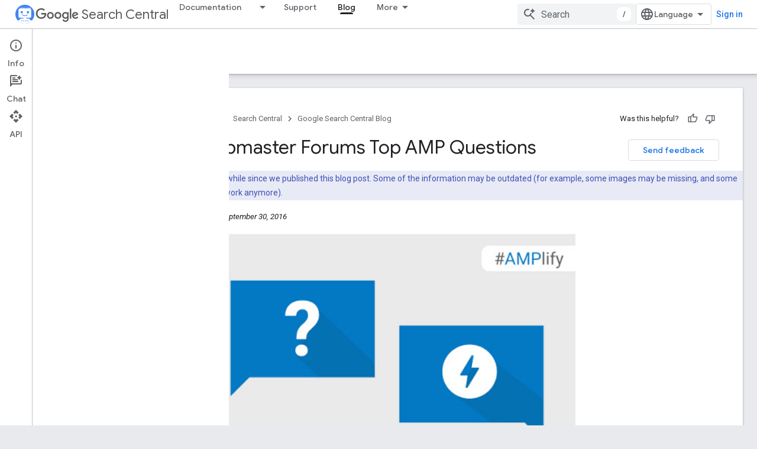

--- FILE ---
content_type: text/html; charset=UTF-8
request_url: https://feedback-pa.clients6.google.com/static/proxy.html?usegapi=1&jsh=m%3B%2F_%2Fscs%2Fabc-static%2F_%2Fjs%2Fk%3Dgapi.lb.en.2kN9-TZiXrM.O%2Fd%3D1%2Frs%3DAHpOoo_B4hu0FeWRuWHfxnZ3V0WubwN7Qw%2Fm%3D__features__
body_size: 78
content:
<!DOCTYPE html>
<html>
<head>
<title></title>
<meta http-equiv="X-UA-Compatible" content="IE=edge" />
<script type="text/javascript" nonce="l5wjHRP_rH3VEK7aqaWaEA">
  window['startup'] = function() {
    googleapis.server.init();
  };
</script>
<script type="text/javascript"
  src="https://apis.google.com/js/googleapis.proxy.js?onload=startup" async
  defer nonce="l5wjHRP_rH3VEK7aqaWaEA"></script>
</head>
<body>
</body>
</html>
